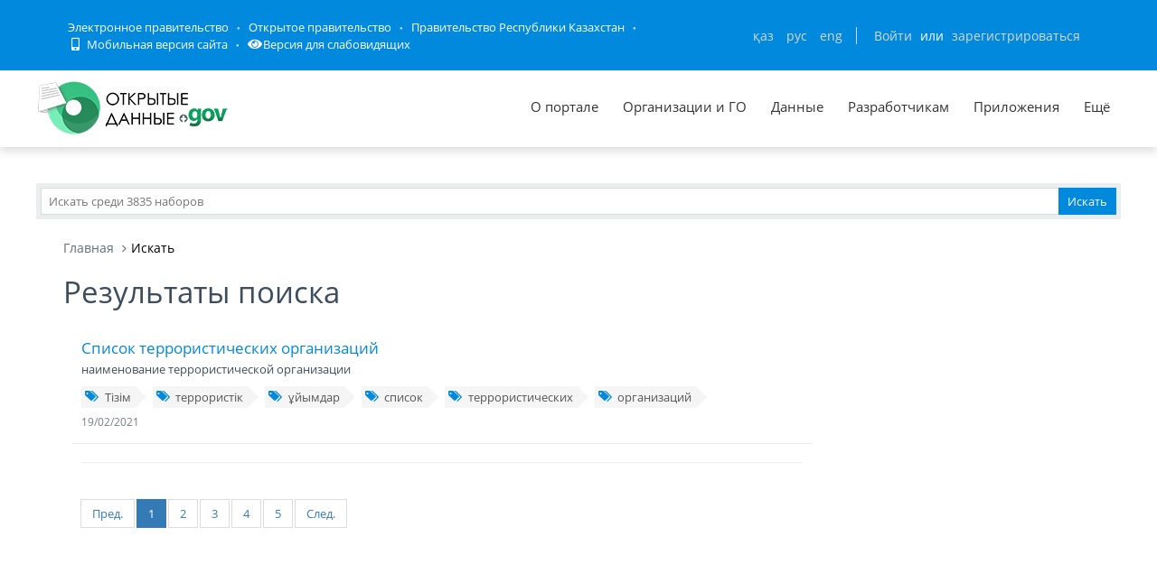

--- FILE ---
content_type: application/javascript
request_url: https://data.egov.kz/public/assets/global/plugins/typeahead/handlebars.min.js
body_size: 14126
content:
/*!

 handlebars v1.3.0

Copyright (C) 2011 by Yehuda Katz

Permission is hereby granted, free of charge, to any person obtaining a copy
of this software and associated documentation files (the "Software"), to deal
in the Software without restriction, including without limitation the rights
to use, copy, modify, merge, publish, distribute, sublicense, and/or sell
copies of the Software, and to permit persons to whom the Software is
furnished to do so, subject to the following conditions:

The above copyright notice and this permission notice shall be included in
all copies or substantial portions of the Software.

THE SOFTWARE IS PROVIDED "AS IS", WITHOUT WARRANTY OF ANY KIND, EXPRESS OR
IMPLIED, INCLUDING BUT NOT LIMITED TO THE WARRANTIES OF MERCHANTABILITY,
FITNESS FOR A PARTICULAR PURPOSE AND NONINFRINGEMENT. IN NO EVENT SHALL THE
AUTHORS OR COPYRIGHT HOLDERS BE LIABLE FOR ANY CLAIM, DAMAGES OR OTHER
LIABILITY, WHETHER IN AN ACTION OF CONTRACT, TORT OR OTHERWISE, ARISING FROM,
OUT OF OR IN CONNECTION WITH THE SOFTWARE OR THE USE OR OTHER DEALINGS IN
THE SOFTWARE.

@license
*/
/* exported Handlebars */
var Handlebars=function(){var t=function(){"use strict";function t(t){this.string=t}var e;return t.prototype.toString=function(){return""+this.string},e=t}(),e=function(t){"use strict";function e(t){return a[t]||"&amp;"}function s(t,e){for(var s in e)Object.prototype.hasOwnProperty.call(e,s)&&(t[s]=e[s])}function i(t){return t instanceof o?t.toString():t||0===t?(t=""+t,p.test(t)?t.replace(h,e):t):""}function n(t){return t||0===t?u(t)&&0===t.length?!0:!1:!0}var r={},o=t,a={"&":"&amp;","<":"&lt;",">":"&gt;",'"':"&quot;","'":"&#x27;","`":"&#x60;"},h=/[&<>"'`]/g,p=/[&<>"'`]/;r.extend=s;var l=Object.prototype.toString;r.toString=l;var c=function(t){return"function"==typeof t};c(/x/)&&(c=function(t){return"function"==typeof t&&"[object Function]"===l.call(t)});var c;r.isFunction=c;var u=Array.isArray||function(t){return t&&"object"==typeof t?"[object Array]"===l.call(t):!1};return r.isArray=u,r.escapeExpression=i,r.isEmpty=n,r}(t),s=function(){"use strict";function t(t,e){var i;e&&e.firstLine&&(i=e.firstLine,t+=" - "+i+":"+e.firstColumn);for(var n=Error.prototype.constructor.call(this,t),r=0;r<s.length;r++)this[s[r]]=n[s[r]];i&&(this.lineNumber=i,this.column=e.firstColumn)}var e,s=["description","fileName","lineNumber","message","name","number","stack"];return t.prototype=new Error,e=t}(),i=function(t,e){"use strict";function s(t,e){this.helpers=t||{},this.partials=e||{},i(this)}function i(t){t.registerHelper("helperMissing",function(t){if(2===arguments.length)return void 0;throw new a("Missing helper: '"+t+"'")}),t.registerHelper("blockHelperMissing",function(e,s){var i=s.inverse||function(){},n=s.fn;return u(e)&&(e=e.call(this)),e===!0?n(this):e===!1||null==e?i(this):c(e)?e.length>0?t.helpers.each(e,s):i(this):n(e)}),t.registerHelper("each",function(t,e){var s,i=e.fn,n=e.inverse,r=0,o="";if(u(t)&&(t=t.call(this)),e.data&&(s=m(e.data)),t&&"object"==typeof t)if(c(t))for(var a=t.length;a>r;r++)s&&(s.index=r,s.first=0===r,s.last=r===t.length-1),o+=i(t[r],{data:s});else for(var h in t)t.hasOwnProperty(h)&&(s&&(s.key=h,s.index=r,s.first=0===r),o+=i(t[h],{data:s}),r++);return 0===r&&(o=n(this)),o}),t.registerHelper("if",function(t,e){return u(t)&&(t=t.call(this)),!e.hash.includeZero&&!t||o.isEmpty(t)?e.inverse(this):e.fn(this)}),t.registerHelper("unless",function(e,s){return t.helpers["if"].call(this,e,{fn:s.inverse,inverse:s.fn,hash:s.hash})}),t.registerHelper("with",function(t,e){return u(t)&&(t=t.call(this)),o.isEmpty(t)?void 0:e.fn(t)}),t.registerHelper("log",function(e,s){var i=s.data&&null!=s.data.level?parseInt(s.data.level,10):1;t.log(i,e)})}function n(t,e){g.log(t,e)}var r={},o=t,a=e,h="1.3.0";r.VERSION=h;var p=4;r.COMPILER_REVISION=p;var l={1:"<= 1.0.rc.2",2:"== 1.0.0-rc.3",3:"== 1.0.0-rc.4",4:">= 1.0.0"};r.REVISION_CHANGES=l;var c=o.isArray,u=o.isFunction,f=o.toString,d="[object Object]";r.HandlebarsEnvironment=s,s.prototype={constructor:s,logger:g,log:n,registerHelper:function(t,e,s){if(f.call(t)===d){if(s||e)throw new a("Arg not supported with multiple helpers");o.extend(this.helpers,t)}else s&&(e.not=s),this.helpers[t]=e},registerPartial:function(t,e){f.call(t)===d?o.extend(this.partials,t):this.partials[t]=e}};var g={methodMap:{0:"debug",1:"info",2:"warn",3:"error"},DEBUG:0,INFO:1,WARN:2,ERROR:3,level:3,log:function(t,e){if(g.level<=t){var s=g.methodMap[t];"undefined"!=typeof console&&console[s]&&console[s].call(console,e)}}};r.logger=g,r.log=n;var m=function(t){var e={};return o.extend(e,t),e};return r.createFrame=m,r}(e,s),n=function(t,e,s){"use strict";function i(t){var e=t&&t[0]||1,s=u;if(e!==s){if(s>e){var i=f[s],n=f[e];throw new c("Template was precompiled with an older version of Handlebars than the current runtime. Please update your precompiler to a newer version ("+i+") or downgrade your runtime to an older version ("+n+").")}throw new c("Template was precompiled with a newer version of Handlebars than the current runtime. Please update your runtime to a newer version ("+t[1]+").")}}function n(t,e){if(!e)throw new c("No environment passed to template");var s=function(t,s,i,n,r,o){var a=e.VM.invokePartial.apply(this,arguments);if(null!=a)return a;if(e.compile){var h={helpers:n,partials:r,data:o};return r[s]=e.compile(t,{data:void 0!==o},e),r[s](i,h)}throw new c("The partial "+s+" could not be compiled when running in runtime-only mode")},i={escapeExpression:l.escapeExpression,invokePartial:s,programs:[],program:function(t,e,s){var i=this.programs[t];return s?i=o(t,e,s):i||(i=this.programs[t]=o(t,e)),i},merge:function(t,e){var s=t||e;return t&&e&&t!==e&&(s={},l.extend(s,e),l.extend(s,t)),s},programWithDepth:e.VM.programWithDepth,noop:e.VM.noop,compilerInfo:null};return function(s,n){n=n||{};var r,o,a=n.partial?n:e;n.partial||(r=n.helpers,o=n.partials);var h=t.call(i,a,s,r,o,n.data);return n.partial||e.VM.checkRevision(i.compilerInfo),h}}function r(t,e,s){var i=Array.prototype.slice.call(arguments,3),n=function(t,n){return n=n||{},e.apply(this,[t,n.data||s].concat(i))};return n.program=t,n.depth=i.length,n}function o(t,e,s){var i=function(t,i){return i=i||{},e(t,i.data||s)};return i.program=t,i.depth=0,i}function a(t,e,s,i,n,r){var o={partial:!0,helpers:i,partials:n,data:r};if(void 0===t)throw new c("The partial "+e+" could not be found");return t instanceof Function?t(s,o):void 0}function h(){return""}var p={},l=t,c=e,u=s.COMPILER_REVISION,f=s.REVISION_CHANGES;return p.checkRevision=i,p.template=n,p.programWithDepth=r,p.program=o,p.invokePartial=a,p.noop=h,p}(e,s,i),r=function(t,e,s,i,n){"use strict";var r,o=t,a=e,h=s,p=i,l=n,c=function(){var t=new o.HandlebarsEnvironment;return p.extend(t,o),t.SafeString=a,t.Exception=h,t.Utils=p,t.VM=l,t.template=function(e){return l.template(e,t)},t},u=c();return u.create=c,r=u}(i,t,s,e,n),o=function(t){"use strict";function e(t){t=t||{},this.firstLine=t.first_line,this.firstColumn=t.first_column,this.lastColumn=t.last_column,this.lastLine=t.last_line}var s,i=t,n={ProgramNode:function(t,s,i,r){var o,a;3===arguments.length?(r=i,i=null):2===arguments.length&&(r=s,s=null),e.call(this,r),this.type="program",this.statements=t,this.strip={},i?(a=i[0],a?(o={first_line:a.firstLine,last_line:a.lastLine,last_column:a.lastColumn,first_column:a.firstColumn},this.inverse=new n.ProgramNode(i,s,o)):this.inverse=new n.ProgramNode(i,s),this.strip.right=s.left):s&&(this.strip.left=s.right)},MustacheNode:function(t,s,i,r,o){if(e.call(this,o),this.type="mustache",this.strip=r,null!=i&&i.charAt){var a=i.charAt(3)||i.charAt(2);this.escaped="{"!==a&&"&"!==a}else this.escaped=!!i;this.sexpr=t instanceof n.SexprNode?t:new n.SexprNode(t,s),this.sexpr.isRoot=!0,this.id=this.sexpr.id,this.params=this.sexpr.params,this.hash=this.sexpr.hash,this.eligibleHelper=this.sexpr.eligibleHelper,this.isHelper=this.sexpr.isHelper},SexprNode:function(t,s,i){e.call(this,i),this.type="sexpr",this.hash=s;var n=this.id=t[0],r=this.params=t.slice(1),o=this.eligibleHelper=n.isSimple;this.isHelper=o&&(r.length||s)},PartialNode:function(t,s,i,n){e.call(this,n),this.type="partial",this.partialName=t,this.context=s,this.strip=i},BlockNode:function(t,s,n,r,o){if(e.call(this,o),t.sexpr.id.original!==r.path.original)throw new i(t.sexpr.id.original+" doesn't match "+r.path.original,this);this.type="block",this.mustache=t,this.program=s,this.inverse=n,this.strip={left:t.strip.left,right:r.strip.right},(s||n).strip.left=t.strip.right,(n||s).strip.right=r.strip.left,n&&!s&&(this.isInverse=!0)},ContentNode:function(t,s){e.call(this,s),this.type="content",this.string=t},HashNode:function(t,s){e.call(this,s),this.type="hash",this.pairs=t},IdNode:function(t,s){e.call(this,s),this.type="ID";for(var n="",r=[],o=0,a=0,h=t.length;h>a;a++){var p=t[a].part;if(n+=(t[a].separator||"")+p,".."===p||"."===p||"this"===p){if(r.length>0)throw new i("Invalid path: "+n,this);".."===p?o++:this.isScoped=!0}else r.push(p)}this.original=n,this.parts=r,this.string=r.join("."),this.depth=o,this.isSimple=1===t.length&&!this.isScoped&&0===o,this.stringModeValue=this.string},PartialNameNode:function(t,s){e.call(this,s),this.type="PARTIAL_NAME",this.name=t.original},DataNode:function(t,s){e.call(this,s),this.type="DATA",this.id=t},StringNode:function(t,s){e.call(this,s),this.type="STRING",this.original=this.string=this.stringModeValue=t},IntegerNode:function(t,s){e.call(this,s),this.type="INTEGER",this.original=this.integer=t,this.stringModeValue=Number(t)},BooleanNode:function(t,s){e.call(this,s),this.type="BOOLEAN",this.bool=t,this.stringModeValue="true"===t},CommentNode:function(t,s){e.call(this,s),this.type="comment",this.comment=t}};return s=n}(s),a=function(){"use strict";var t,e=function(){function t(t,e){return{left:"~"===t.charAt(2),right:"~"===e.charAt(0)||"~"===e.charAt(1)}}function e(){this.yy={}}var s={trace:function(){},yy:{},symbols_:{error:2,root:3,statements:4,EOF:5,program:6,simpleInverse:7,statement:8,openInverse:9,closeBlock:10,openBlock:11,mustache:12,partial:13,CONTENT:14,COMMENT:15,OPEN_BLOCK:16,sexpr:17,CLOSE:18,OPEN_INVERSE:19,OPEN_ENDBLOCK:20,path:21,OPEN:22,OPEN_UNESCAPED:23,CLOSE_UNESCAPED:24,OPEN_PARTIAL:25,partialName:26,partial_option0:27,sexpr_repetition0:28,sexpr_option0:29,dataName:30,param:31,STRING:32,INTEGER:33,BOOLEAN:34,OPEN_SEXPR:35,CLOSE_SEXPR:36,hash:37,hash_repetition_plus0:38,hashSegment:39,ID:40,EQUALS:41,DATA:42,pathSegments:43,SEP:44,$accept:0,$end:1},terminals_:{2:"error",5:"EOF",14:"CONTENT",15:"COMMENT",16:"OPEN_BLOCK",18:"CLOSE",19:"OPEN_INVERSE",20:"OPEN_ENDBLOCK",22:"OPEN",23:"OPEN_UNESCAPED",24:"CLOSE_UNESCAPED",25:"OPEN_PARTIAL",32:"STRING",33:"INTEGER",34:"BOOLEAN",35:"OPEN_SEXPR",36:"CLOSE_SEXPR",40:"ID",41:"EQUALS",42:"DATA",44:"SEP"},productions_:[0,[3,2],[3,1],[6,2],[6,3],[6,2],[6,1],[6,1],[6,0],[4,1],[4,2],[8,3],[8,3],[8,1],[8,1],[8,1],[8,1],[11,3],[9,3],[10,3],[12,3],[12,3],[13,4],[7,2],[17,3],[17,1],[31,1],[31,1],[31,1],[31,1],[31,1],[31,3],[37,1],[39,3],[26,1],[26,1],[26,1],[30,2],[21,1],[43,3],[43,1],[27,0],[27,1],[28,0],[28,2],[29,0],[29,1],[38,1],[38,2]],performAction:function(e,s,i,n,r,o){var a=o.length-1;switch(r){case 1:return new n.ProgramNode(o[a-1],this._$);case 2:return new n.ProgramNode([],this._$);case 3:this.$=new n.ProgramNode([],o[a-1],o[a],this._$);break;case 4:this.$=new n.ProgramNode(o[a-2],o[a-1],o[a],this._$);break;case 5:this.$=new n.ProgramNode(o[a-1],o[a],[],this._$);break;case 6:this.$=new n.ProgramNode(o[a],this._$);break;case 7:this.$=new n.ProgramNode([],this._$);break;case 8:this.$=new n.ProgramNode([],this._$);break;case 9:this.$=[o[a]];break;case 10:o[a-1].push(o[a]),this.$=o[a-1];break;case 11:this.$=new n.BlockNode(o[a-2],o[a-1].inverse,o[a-1],o[a],this._$);break;case 12:this.$=new n.BlockNode(o[a-2],o[a-1],o[a-1].inverse,o[a],this._$);break;case 13:this.$=o[a];break;case 14:this.$=o[a];break;case 15:this.$=new n.ContentNode(o[a],this._$);break;case 16:this.$=new n.CommentNode(o[a],this._$);break;case 17:this.$=new n.MustacheNode(o[a-1],null,o[a-2],t(o[a-2],o[a]),this._$);break;case 18:this.$=new n.MustacheNode(o[a-1],null,o[a-2],t(o[a-2],o[a]),this._$);break;case 19:this.$={path:o[a-1],strip:t(o[a-2],o[a])};break;case 20:this.$=new n.MustacheNode(o[a-1],null,o[a-2],t(o[a-2],o[a]),this._$);break;case 21:this.$=new n.MustacheNode(o[a-1],null,o[a-2],t(o[a-2],o[a]),this._$);break;case 22:this.$=new n.PartialNode(o[a-2],o[a-1],t(o[a-3],o[a]),this._$);break;case 23:this.$=t(o[a-1],o[a]);break;case 24:this.$=new n.SexprNode([o[a-2]].concat(o[a-1]),o[a],this._$);break;case 25:this.$=new n.SexprNode([o[a]],null,this._$);break;case 26:this.$=o[a];break;case 27:this.$=new n.StringNode(o[a],this._$);break;case 28:this.$=new n.IntegerNode(o[a],this._$);break;case 29:this.$=new n.BooleanNode(o[a],this._$);break;case 30:this.$=o[a];break;case 31:o[a-1].isHelper=!0,this.$=o[a-1];break;case 32:this.$=new n.HashNode(o[a],this._$);break;case 33:this.$=[o[a-2],o[a]];break;case 34:this.$=new n.PartialNameNode(o[a],this._$);break;case 35:this.$=new n.PartialNameNode(new n.StringNode(o[a],this._$),this._$);break;case 36:this.$=new n.PartialNameNode(new n.IntegerNode(o[a],this._$));break;case 37:this.$=new n.DataNode(o[a],this._$);break;case 38:this.$=new n.IdNode(o[a],this._$);break;case 39:o[a-2].push({part:o[a],separator:o[a-1]}),this.$=o[a-2];break;case 40:this.$=[{part:o[a]}];break;case 43:this.$=[];break;case 44:o[a-1].push(o[a]);break;case 47:this.$=[o[a]];break;case 48:o[a-1].push(o[a])}},table:[{3:1,4:2,5:[1,3],8:4,9:5,11:6,12:7,13:8,14:[1,9],15:[1,10],16:[1,12],19:[1,11],22:[1,13],23:[1,14],25:[1,15]},{1:[3]},{5:[1,16],8:17,9:5,11:6,12:7,13:8,14:[1,9],15:[1,10],16:[1,12],19:[1,11],22:[1,13],23:[1,14],25:[1,15]},{1:[2,2]},{5:[2,9],14:[2,9],15:[2,9],16:[2,9],19:[2,9],20:[2,9],22:[2,9],23:[2,9],25:[2,9]},{4:20,6:18,7:19,8:4,9:5,11:6,12:7,13:8,14:[1,9],15:[1,10],16:[1,12],19:[1,21],20:[2,8],22:[1,13],23:[1,14],25:[1,15]},{4:20,6:22,7:19,8:4,9:5,11:6,12:7,13:8,14:[1,9],15:[1,10],16:[1,12],19:[1,21],20:[2,8],22:[1,13],23:[1,14],25:[1,15]},{5:[2,13],14:[2,13],15:[2,13],16:[2,13],19:[2,13],20:[2,13],22:[2,13],23:[2,13],25:[2,13]},{5:[2,14],14:[2,14],15:[2,14],16:[2,14],19:[2,14],20:[2,14],22:[2,14],23:[2,14],25:[2,14]},{5:[2,15],14:[2,15],15:[2,15],16:[2,15],19:[2,15],20:[2,15],22:[2,15],23:[2,15],25:[2,15]},{5:[2,16],14:[2,16],15:[2,16],16:[2,16],19:[2,16],20:[2,16],22:[2,16],23:[2,16],25:[2,16]},{17:23,21:24,30:25,40:[1,28],42:[1,27],43:26},{17:29,21:24,30:25,40:[1,28],42:[1,27],43:26},{17:30,21:24,30:25,40:[1,28],42:[1,27],43:26},{17:31,21:24,30:25,40:[1,28],42:[1,27],43:26},{21:33,26:32,32:[1,34],33:[1,35],40:[1,28],43:26},{1:[2,1]},{5:[2,10],14:[2,10],15:[2,10],16:[2,10],19:[2,10],20:[2,10],22:[2,10],23:[2,10],25:[2,10]},{10:36,20:[1,37]},{4:38,8:4,9:5,11:6,12:7,13:8,14:[1,9],15:[1,10],16:[1,12],19:[1,11],20:[2,7],22:[1,13],23:[1,14],25:[1,15]},{7:39,8:17,9:5,11:6,12:7,13:8,14:[1,9],15:[1,10],16:[1,12],19:[1,21],20:[2,6],22:[1,13],23:[1,14],25:[1,15]},{17:23,18:[1,40],21:24,30:25,40:[1,28],42:[1,27],43:26},{10:41,20:[1,37]},{18:[1,42]},{18:[2,43],24:[2,43],28:43,32:[2,43],33:[2,43],34:[2,43],35:[2,43],36:[2,43],40:[2,43],42:[2,43]},{18:[2,25],24:[2,25],36:[2,25]},{18:[2,38],24:[2,38],32:[2,38],33:[2,38],34:[2,38],35:[2,38],36:[2,38],40:[2,38],42:[2,38],44:[1,44]},{21:45,40:[1,28],43:26},{18:[2,40],24:[2,40],32:[2,40],33:[2,40],34:[2,40],35:[2,40],36:[2,40],40:[2,40],42:[2,40],44:[2,40]},{18:[1,46]},{18:[1,47]},{24:[1,48]},{18:[2,41],21:50,27:49,40:[1,28],43:26},{18:[2,34],40:[2,34]},{18:[2,35],40:[2,35]},{18:[2,36],40:[2,36]},{5:[2,11],14:[2,11],15:[2,11],16:[2,11],19:[2,11],20:[2,11],22:[2,11],23:[2,11],25:[2,11]},{21:51,40:[1,28],43:26},{8:17,9:5,11:6,12:7,13:8,14:[1,9],15:[1,10],16:[1,12],19:[1,11],20:[2,3],22:[1,13],23:[1,14],25:[1,15]},{4:52,8:4,9:5,11:6,12:7,13:8,14:[1,9],15:[1,10],16:[1,12],19:[1,11],20:[2,5],22:[1,13],23:[1,14],25:[1,15]},{14:[2,23],15:[2,23],16:[2,23],19:[2,23],20:[2,23],22:[2,23],23:[2,23],25:[2,23]},{5:[2,12],14:[2,12],15:[2,12],16:[2,12],19:[2,12],20:[2,12],22:[2,12],23:[2,12],25:[2,12]},{14:[2,18],15:[2,18],16:[2,18],19:[2,18],20:[2,18],22:[2,18],23:[2,18],25:[2,18]},{18:[2,45],21:56,24:[2,45],29:53,30:60,31:54,32:[1,57],33:[1,58],34:[1,59],35:[1,61],36:[2,45],37:55,38:62,39:63,40:[1,64],42:[1,27],43:26},{40:[1,65]},{18:[2,37],24:[2,37],32:[2,37],33:[2,37],34:[2,37],35:[2,37],36:[2,37],40:[2,37],42:[2,37]},{14:[2,17],15:[2,17],16:[2,17],19:[2,17],20:[2,17],22:[2,17],23:[2,17],25:[2,17]},{5:[2,20],14:[2,20],15:[2,20],16:[2,20],19:[2,20],20:[2,20],22:[2,20],23:[2,20],25:[2,20]},{5:[2,21],14:[2,21],15:[2,21],16:[2,21],19:[2,21],20:[2,21],22:[2,21],23:[2,21],25:[2,21]},{18:[1,66]},{18:[2,42]},{18:[1,67]},{8:17,9:5,11:6,12:7,13:8,14:[1,9],15:[1,10],16:[1,12],19:[1,11],20:[2,4],22:[1,13],23:[1,14],25:[1,15]},{18:[2,24],24:[2,24],36:[2,24]},{18:[2,44],24:[2,44],32:[2,44],33:[2,44],34:[2,44],35:[2,44],36:[2,44],40:[2,44],42:[2,44]},{18:[2,46],24:[2,46],36:[2,46]},{18:[2,26],24:[2,26],32:[2,26],33:[2,26],34:[2,26],35:[2,26],36:[2,26],40:[2,26],42:[2,26]},{18:[2,27],24:[2,27],32:[2,27],33:[2,27],34:[2,27],35:[2,27],36:[2,27],40:[2,27],42:[2,27]},{18:[2,28],24:[2,28],32:[2,28],33:[2,28],34:[2,28],35:[2,28],36:[2,28],40:[2,28],42:[2,28]},{18:[2,29],24:[2,29],32:[2,29],33:[2,29],34:[2,29],35:[2,29],36:[2,29],40:[2,29],42:[2,29]},{18:[2,30],24:[2,30],32:[2,30],33:[2,30],34:[2,30],35:[2,30],36:[2,30],40:[2,30],42:[2,30]},{17:68,21:24,30:25,40:[1,28],42:[1,27],43:26},{18:[2,32],24:[2,32],36:[2,32],39:69,40:[1,70]},{18:[2,47],24:[2,47],36:[2,47],40:[2,47]},{18:[2,40],24:[2,40],32:[2,40],33:[2,40],34:[2,40],35:[2,40],36:[2,40],40:[2,40],41:[1,71],42:[2,40],44:[2,40]},{18:[2,39],24:[2,39],32:[2,39],33:[2,39],34:[2,39],35:[2,39],36:[2,39],40:[2,39],42:[2,39],44:[2,39]},{5:[2,22],14:[2,22],15:[2,22],16:[2,22],19:[2,22],20:[2,22],22:[2,22],23:[2,22],25:[2,22]},{5:[2,19],14:[2,19],15:[2,19],16:[2,19],19:[2,19],20:[2,19],22:[2,19],23:[2,19],25:[2,19]},{36:[1,72]},{18:[2,48],24:[2,48],36:[2,48],40:[2,48]},{41:[1,71]},{21:56,30:60,31:73,32:[1,57],33:[1,58],34:[1,59],35:[1,61],40:[1,28],42:[1,27],43:26},{18:[2,31],24:[2,31],32:[2,31],33:[2,31],34:[2,31],35:[2,31],36:[2,31],40:[2,31],42:[2,31]},{18:[2,33],24:[2,33],36:[2,33],40:[2,33]}],defaultActions:{3:[2,2],16:[2,1],50:[2,42]},parseError:function(t){throw new Error(t)},parse:function(t){function e(){var t;return t=s.lexer.lex()||1,"number"!=typeof t&&(t=s.symbols_[t]||t),t}var s=this,i=[0],n=[null],r=[],o=this.table,a="",h=0,p=0,l=0;this.lexer.setInput(t),this.lexer.yy=this.yy,this.yy.lexer=this.lexer,this.yy.parser=this,"undefined"==typeof this.lexer.yylloc&&(this.lexer.yylloc={});var c=this.lexer.yylloc;r.push(c);var u=this.lexer.options&&this.lexer.options.ranges;"function"==typeof this.yy.parseError&&(this.parseError=this.yy.parseError);for(var f,d,g,m,v,y,S,k,x,b={};;){if(g=i[i.length-1],this.defaultActions[g]?m=this.defaultActions[g]:((null===f||"undefined"==typeof f)&&(f=e()),m=o[g]&&o[g][f]),"undefined"==typeof m||!m.length||!m[0]){var _="";if(!l){x=[];for(y in o[g])this.terminals_[y]&&y>2&&x.push("'"+this.terminals_[y]+"'");_=this.lexer.showPosition?"Parse error on line "+(h+1)+":\n"+this.lexer.showPosition()+"\nExpecting "+x.join(", ")+", got '"+(this.terminals_[f]||f)+"'":"Parse error on line "+(h+1)+": Unexpected "+(1==f?"end of input":"'"+(this.terminals_[f]||f)+"'"),this.parseError(_,{text:this.lexer.match,token:this.terminals_[f]||f,line:this.lexer.yylineno,loc:c,expected:x})}}if(m[0]instanceof Array&&m.length>1)throw new Error("Parse Error: multiple actions possible at state: "+g+", token: "+f);switch(m[0]){case 1:i.push(f),n.push(this.lexer.yytext),r.push(this.lexer.yylloc),i.push(m[1]),f=null,d?(f=d,d=null):(p=this.lexer.yyleng,a=this.lexer.yytext,h=this.lexer.yylineno,c=this.lexer.yylloc,l>0&&l--);break;case 2:if(S=this.productions_[m[1]][1],b.$=n[n.length-S],b._$={first_line:r[r.length-(S||1)].first_line,last_line:r[r.length-1].last_line,first_column:r[r.length-(S||1)].first_column,last_column:r[r.length-1].last_column},u&&(b._$.range=[r[r.length-(S||1)].range[0],r[r.length-1].range[1]]),v=this.performAction.call(b,a,p,h,this.yy,m[1],n,r),"undefined"!=typeof v)return v;S&&(i=i.slice(0,-1*S*2),n=n.slice(0,-1*S),r=r.slice(0,-1*S)),i.push(this.productions_[m[1]][0]),n.push(b.$),r.push(b._$),k=o[i[i.length-2]][i[i.length-1]],i.push(k);break;case 3:return!0}}return!0}},i=function(){var t={EOF:1,parseError:function(t,e){if(!this.yy.parser)throw new Error(t);this.yy.parser.parseError(t,e)},setInput:function(t){return this._input=t,this._more=this._less=this.done=!1,this.yylineno=this.yyleng=0,this.yytext=this.matched=this.match="",this.conditionStack=["INITIAL"],this.yylloc={first_line:1,first_column:0,last_line:1,last_column:0},this.options.ranges&&(this.yylloc.range=[0,0]),this.offset=0,this},input:function(){var t=this._input[0];this.yytext+=t,this.yyleng++,this.offset++,this.match+=t,this.matched+=t;var e=t.match(/(?:\r\n?|\n).*/g);return e?(this.yylineno++,this.yylloc.last_line++):this.yylloc.last_column++,this.options.ranges&&this.yylloc.range[1]++,this._input=this._input.slice(1),t},unput:function(t){var e=t.length,s=t.split(/(?:\r\n?|\n)/g);this._input=t+this._input,this.yytext=this.yytext.substr(0,this.yytext.length-e-1),this.offset-=e;var i=this.match.split(/(?:\r\n?|\n)/g);this.match=this.match.substr(0,this.match.length-1),this.matched=this.matched.substr(0,this.matched.length-1),s.length-1&&(this.yylineno-=s.length-1);var n=this.yylloc.range;return this.yylloc={first_line:this.yylloc.first_line,last_line:this.yylineno+1,first_column:this.yylloc.first_column,last_column:s?(s.length===i.length?this.yylloc.first_column:0)+i[i.length-s.length].length-s[0].length:this.yylloc.first_column-e},this.options.ranges&&(this.yylloc.range=[n[0],n[0]+this.yyleng-e]),this},more:function(){return this._more=!0,this},less:function(t){this.unput(this.match.slice(t))},pastInput:function(){var t=this.matched.substr(0,this.matched.length-this.match.length);return(t.length>20?"...":"")+t.substr(-20).replace(/\n/g,"")},upcomingInput:function(){var t=this.match;return t.length<20&&(t+=this._input.substr(0,20-t.length)),(t.substr(0,20)+(t.length>20?"...":"")).replace(/\n/g,"")},showPosition:function(){var t=this.pastInput(),e=new Array(t.length+1).join("-");return t+this.upcomingInput()+"\n"+e+"^"},next:function(){if(this.done)return this.EOF;this._input||(this.done=!0);var t,e,s,i,n;this._more||(this.yytext="",this.match="");for(var r=this._currentRules(),o=0;o<r.length&&(s=this._input.match(this.rules[r[o]]),!s||e&&!(s[0].length>e[0].length)||(e=s,i=o,this.options.flex));o++);return e?(n=e[0].match(/(?:\r\n?|\n).*/g),n&&(this.yylineno+=n.length),this.yylloc={first_line:this.yylloc.last_line,last_line:this.yylineno+1,first_column:this.yylloc.last_column,last_column:n?n[n.length-1].length-n[n.length-1].match(/\r?\n?/)[0].length:this.yylloc.last_column+e[0].length},this.yytext+=e[0],this.match+=e[0],this.matches=e,this.yyleng=this.yytext.length,this.options.ranges&&(this.yylloc.range=[this.offset,this.offset+=this.yyleng]),this._more=!1,this._input=this._input.slice(e[0].length),this.matched+=e[0],t=this.performAction.call(this,this.yy,this,r[i],this.conditionStack[this.conditionStack.length-1]),this.done&&this._input&&(this.done=!1),t?t:void 0):""===this._input?this.EOF:this.parseError("Lexical error on line "+(this.yylineno+1)+". Unrecognized text.\n"+this.showPosition(),{text:"",token:null,line:this.yylineno})},lex:function(){var t=this.next();return"undefined"!=typeof t?t:this.lex()},begin:function(t){this.conditionStack.push(t)},popState:function(){return this.conditionStack.pop()},_currentRules:function(){return this.conditions[this.conditionStack[this.conditionStack.length-1]].rules},topState:function(){return this.conditionStack[this.conditionStack.length-2]},pushState:function(t){this.begin(t)}};return t.options={},t.performAction=function(t,e,s,i){function n(t,s){return e.yytext=e.yytext.substr(t,e.yyleng-s)}switch(s){case 0:if("\\\\"===e.yytext.slice(-2)?(n(0,1),this.begin("mu")):"\\"===e.yytext.slice(-1)?(n(0,1),this.begin("emu")):this.begin("mu"),e.yytext)return 14;break;case 1:return 14;case 2:return this.popState(),14;case 3:return n(0,4),this.popState(),15;case 4:return 35;case 5:return 36;case 6:return 25;case 7:return 16;case 8:return 20;case 9:return 19;case 10:return 19;case 11:return 23;case 12:return 22;case 13:this.popState(),this.begin("com");break;case 14:return n(3,5),this.popState(),15;case 15:return 22;case 16:return 41;case 17:return 40;case 18:return 40;case 19:return 44;case 20:break;case 21:return this.popState(),24;case 22:return this.popState(),18;case 23:return e.yytext=n(1,2).replace(/\\"/g,'"'),32;case 24:return e.yytext=n(1,2).replace(/\\'/g,"'"),32;case 25:return 42;case 26:return 34;case 27:return 34;case 28:return 33;case 29:return 40;case 30:return e.yytext=n(1,2),40;case 31:return"INVALID";case 32:return 5}},t.rules=[/^(?:[^\x00]*?(?=(\{\{)))/,/^(?:[^\x00]+)/,/^(?:[^\x00]{2,}?(?=(\{\{|\\\{\{|\\\\\{\{|$)))/,/^(?:[\s\S]*?--\}\})/,/^(?:\()/,/^(?:\))/,/^(?:\{\{(~)?>)/,/^(?:\{\{(~)?#)/,/^(?:\{\{(~)?\/)/,/^(?:\{\{(~)?\^)/,/^(?:\{\{(~)?\s*else\b)/,/^(?:\{\{(~)?\{)/,/^(?:\{\{(~)?&)/,/^(?:\{\{!--)/,/^(?:\{\{![\s\S]*?\}\})/,/^(?:\{\{(~)?)/,/^(?:=)/,/^(?:\.\.)/,/^(?:\.(?=([=~}\s\/.)])))/,/^(?:[\/.])/,/^(?:\s+)/,/^(?:\}(~)?\}\})/,/^(?:(~)?\}\})/,/^(?:"(\\["]|[^"])*")/,/^(?:'(\\[']|[^'])*')/,/^(?:@)/,/^(?:true(?=([~}\s)])))/,/^(?:false(?=([~}\s)])))/,/^(?:-?[0-9]+(?=([~}\s)])))/,/^(?:([^\s!"#%-,\.\/;->@\[-\^`\{-~]+(?=([=~}\s\/.)]))))/,/^(?:\[[^\]]*\])/,/^(?:.)/,/^(?:$)/],t.conditions={mu:{rules:[4,5,6,7,8,9,10,11,12,13,14,15,16,17,18,19,20,21,22,23,24,25,26,27,28,29,30,31,32],inclusive:!1},emu:{rules:[2],inclusive:!1},com:{rules:[3],inclusive:!1},INITIAL:{rules:[0,1,32],inclusive:!0}},t}();return s.lexer=i,e.prototype=s,s.Parser=e,new e}();return t=e}(),h=function(t,e){"use strict";function s(t){return t.constructor===r.ProgramNode?t:(n.yy=r,n.parse(t))}var i={},n=t,r=e;return i.parser=n,i.parse=s,i}(a,o),p=function(t){"use strict";function e(){}function s(t,e,s){if(null==t||"string"!=typeof t&&t.constructor!==s.AST.ProgramNode)throw new r("You must pass a string or Handlebars AST to Handlebars.precompile. You passed "+t);e=e||{},"data"in e||(e.data=!0);var i=s.parse(t),n=(new s.Compiler).compile(i,e);return(new s.JavaScriptCompiler).compile(n,e)}function i(t,e,s){function i(){var i=s.parse(t),n=(new s.Compiler).compile(i,e),r=(new s.JavaScriptCompiler).compile(n,e,void 0,!0);return s.template(r)}if(null==t||"string"!=typeof t&&t.constructor!==s.AST.ProgramNode)throw new r("You must pass a string or Handlebars AST to Handlebars.compile. You passed "+t);e=e||{},"data"in e||(e.data=!0);var n;return function(t,e){return n||(n=i()),n.call(this,t,e)}}var n={},r=t;return n.Compiler=e,e.prototype={compiler:e,disassemble:function(){for(var t,e,s,i=this.opcodes,n=[],r=0,o=i.length;o>r;r++)if(t=i[r],"DECLARE"===t.opcode)n.push("DECLARE "+t.name+"="+t.value);else{e=[];for(var a=0;a<t.args.length;a++)s=t.args[a],"string"==typeof s&&(s='"'+s.replace("\n","\\n")+'"'),e.push(s);n.push(t.opcode+" "+e.join(" "))}return n.join("\n")},equals:function(t){var e=this.opcodes.length;if(t.opcodes.length!==e)return!1;for(var s=0;e>s;s++){var i=this.opcodes[s],n=t.opcodes[s];if(i.opcode!==n.opcode||i.args.length!==n.args.length)return!1;for(var r=0;r<i.args.length;r++)if(i.args[r]!==n.args[r])return!1}if(e=this.children.length,t.children.length!==e)return!1;for(s=0;e>s;s++)if(!this.children[s].equals(t.children[s]))return!1;return!0},guid:0,compile:function(t,e){this.opcodes=[],this.children=[],this.depths={list:[]},this.options=e;var s=this.options.knownHelpers;if(this.options.knownHelpers={helperMissing:!0,blockHelperMissing:!0,each:!0,"if":!0,unless:!0,"with":!0,log:!0},s)for(var i in s)this.options.knownHelpers[i]=s[i];return this.accept(t)},accept:function(t){var e,s=t.strip||{};return s.left&&this.opcode("strip"),e=this[t.type](t),s.right&&this.opcode("strip"),e},program:function(t){for(var e=t.statements,s=0,i=e.length;i>s;s++)this.accept(e[s]);return this.isSimple=1===i,this.depths.list=this.depths.list.sort(function(t,e){return t-e}),this},compileProgram:function(t){var e,s=(new this.compiler).compile(t,this.options),i=this.guid++;this.usePartial=this.usePartial||s.usePartial,this.children[i]=s;for(var n=0,r=s.depths.list.length;r>n;n++)e=s.depths.list[n],2>e||this.addDepth(e-1);return i},block:function(t){var e=t.mustache,s=t.program,i=t.inverse;s&&(s=this.compileProgram(s)),i&&(i=this.compileProgram(i));var n=e.sexpr,r=this.classifySexpr(n);"helper"===r?this.helperSexpr(n,s,i):"simple"===r?(this.simpleSexpr(n),this.opcode("pushProgram",s),this.opcode("pushProgram",i),this.opcode("emptyHash"),this.opcode("blockValue")):(this.ambiguousSexpr(n,s,i),this.opcode("pushProgram",s),this.opcode("pushProgram",i),this.opcode("emptyHash"),this.opcode("ambiguousBlockValue")),this.opcode("append")},hash:function(t){var e,s,i=t.pairs;this.opcode("pushHash");for(var n=0,r=i.length;r>n;n++)e=i[n],s=e[1],this.options.stringParams?(s.depth&&this.addDepth(s.depth),this.opcode("getContext",s.depth||0),this.opcode("pushStringParam",s.stringModeValue,s.type),"sexpr"===s.type&&this.sexpr(s)):this.accept(s),this.opcode("assignToHash",e[0]);this.opcode("popHash")},partial:function(t){var e=t.partialName;this.usePartial=!0,t.context?this.ID(t.context):this.opcode("push","depth0"),this.opcode("invokePartial",e.name),this.opcode("append")},content:function(t){this.opcode("appendContent",t.string)},mustache:function(t){this.sexpr(t.sexpr),this.opcode(t.escaped&&!this.options.noEscape?"appendEscaped":"append")},ambiguousSexpr:function(t,e,s){var i=t.id,n=i.parts[0],r=null!=e||null!=s;this.opcode("getContext",i.depth),this.opcode("pushProgram",e),this.opcode("pushProgram",s),this.opcode("invokeAmbiguous",n,r)},simpleSexpr:function(t){var e=t.id;"DATA"===e.type?this.DATA(e):e.parts.length?this.ID(e):(this.addDepth(e.depth),this.opcode("getContext",e.depth),this.opcode("pushContext")),this.opcode("resolvePossibleLambda")},helperSexpr:function(t,e,s){var i=this.setupFullMustacheParams(t,e,s),n=t.id.parts[0];if(this.options.knownHelpers[n])this.opcode("invokeKnownHelper",i.length,n);else{if(this.options.knownHelpersOnly)throw new r("You specified knownHelpersOnly, but used the unknown helper "+n,t);this.opcode("invokeHelper",i.length,n,t.isRoot)}},sexpr:function(t){var e=this.classifySexpr(t);"simple"===e?this.simpleSexpr(t):"helper"===e?this.helperSexpr(t):this.ambiguousSexpr(t)},ID:function(t){this.addDepth(t.depth),this.opcode("getContext",t.depth);var e=t.parts[0];e?this.opcode("lookupOnContext",t.parts[0]):this.opcode("pushContext");for(var s=1,i=t.parts.length;i>s;s++)this.opcode("lookup",t.parts[s])},DATA:function(t){if(this.options.data=!0,t.id.isScoped||t.id.depth)throw new r("Scoped data references are not supported: "+t.original,t);this.opcode("lookupData");for(var e=t.id.parts,s=0,i=e.length;i>s;s++)this.opcode("lookup",e[s])},STRING:function(t){this.opcode("pushString",t.string)},INTEGER:function(t){this.opcode("pushLiteral",t.integer)},BOOLEAN:function(t){this.opcode("pushLiteral",t.bool)},comment:function(){},opcode:function(t){this.opcodes.push({opcode:t,args:[].slice.call(arguments,1)})},declare:function(t,e){this.opcodes.push({opcode:"DECLARE",name:t,value:e})},addDepth:function(t){0!==t&&(this.depths[t]||(this.depths[t]=!0,this.depths.list.push(t)))},classifySexpr:function(t){var e=t.isHelper,s=t.eligibleHelper,i=this.options;if(s&&!e){var n=t.id.parts[0];i.knownHelpers[n]?e=!0:i.knownHelpersOnly&&(s=!1)}return e?"helper":s?"ambiguous":"simple"},pushParams:function(t){for(var e,s=t.length;s--;)e=t[s],this.options.stringParams?(e.depth&&this.addDepth(e.depth),this.opcode("getContext",e.depth||0),this.opcode("pushStringParam",e.stringModeValue,e.type),"sexpr"===e.type&&this.sexpr(e)):this[e.type](e)},setupFullMustacheParams:function(t,e,s){var i=t.params;return this.pushParams(i),this.opcode("pushProgram",e),this.opcode("pushProgram",s),t.hash?this.hash(t.hash):this.opcode("emptyHash"),i}},n.precompile=s,n.compile=i,n}(s),l=function(t,e){"use strict";function s(t){this.value=t}function i(){}var n,r=t.COMPILER_REVISION,o=t.REVISION_CHANGES,a=t.log,h=e;i.prototype={nameLookup:function(t,e){var s,n;return 0===t.indexOf("depth")&&(s=!0),n=/^[0-9]+$/.test(e)?t+"["+e+"]":i.isValidJavaScriptVariableName(e)?t+"."+e:t+"['"+e+"']",s?"("+t+" && "+n+")":n},compilerInfo:function(){var t=r,e=o[t];return"this.compilerInfo = ["+t+",'"+e+"'];\n"},appendToBuffer:function(t){return this.environment.isSimple?"return "+t+";":{appendToBuffer:!0,content:t,toString:function(){return"buffer += "+t+";"}}},initializeBuffer:function(){return this.quotedString("")},namespace:"Handlebars",compile:function(t,e,s,i){this.environment=t,this.options=e||{},a("debug",this.environment.disassemble()+"\n\n"),this.name=this.environment.name,this.isChild=!!s,this.context=s||{programs:[],environments:[],aliases:{}},this.preamble(),this.stackSlot=0,this.stackVars=[],this.registers={list:[]},this.hashes=[],this.compileStack=[],this.inlineStack=[],this.compileChildren(t,e);
var n,r=t.opcodes;this.i=0;for(var o=r.length;this.i<o;this.i++)n=r[this.i],"DECLARE"===n.opcode?this[n.name]=n.value:this[n.opcode].apply(this,n.args),n.opcode!==this.stripNext&&(this.stripNext=!1);if(this.pushSource(""),this.stackSlot||this.inlineStack.length||this.compileStack.length)throw new h("Compile completed with content left on stack");return this.createFunctionContext(i)},preamble:function(){var t=[];if(this.isChild)t.push("");else{var e=this.namespace,s="helpers = this.merge(helpers, "+e+".helpers);";this.environment.usePartial&&(s=s+" partials = this.merge(partials, "+e+".partials);"),this.options.data&&(s+=" data = data || {};"),t.push(s)}t.push(this.environment.isSimple?"":", buffer = "+this.initializeBuffer()),this.lastContext=0,this.source=t},createFunctionContext:function(t){var e=this.stackVars.concat(this.registers.list);if(e.length>0&&(this.source[1]=this.source[1]+", "+e.join(", ")),!this.isChild)for(var s in this.context.aliases)this.context.aliases.hasOwnProperty(s)&&(this.source[1]=this.source[1]+", "+s+"="+this.context.aliases[s]);this.source[1]&&(this.source[1]="var "+this.source[1].substring(2)+";"),this.isChild||(this.source[1]+="\n"+this.context.programs.join("\n")+"\n"),this.environment.isSimple||this.pushSource("return buffer;");for(var i=this.isChild?["depth0","data"]:["Handlebars","depth0","helpers","partials","data"],n=0,r=this.environment.depths.list.length;r>n;n++)i.push("depth"+this.environment.depths.list[n]);var o=this.mergeSource();if(this.isChild||(o=this.compilerInfo()+o),t)return i.push(o),Function.apply(this,i);var h="function "+(this.name||"")+"("+i.join(",")+") {\n  "+o+"}";return a("debug",h+"\n\n"),h},mergeSource:function(){for(var t,e="",s=0,i=this.source.length;i>s;s++){var n=this.source[s];n.appendToBuffer?t=t?t+"\n    + "+n.content:n.content:(t&&(e+="buffer += "+t+";\n  ",t=void 0),e+=n+"\n  ")}return e},blockValue:function(){this.context.aliases.blockHelperMissing="helpers.blockHelperMissing";var t=["depth0"];this.setupParams(0,t),this.replaceStack(function(e){return t.splice(1,0,e),"blockHelperMissing.call("+t.join(", ")+")"})},ambiguousBlockValue:function(){this.context.aliases.blockHelperMissing="helpers.blockHelperMissing";var t=["depth0"];this.setupParams(0,t);var e=this.topStack();t.splice(1,0,e),this.pushSource("if (!"+this.lastHelper+") { "+e+" = blockHelperMissing.call("+t.join(", ")+"); }")},appendContent:function(t){this.pendingContent&&(t=this.pendingContent+t),this.stripNext&&(t=t.replace(/^\s+/,"")),this.pendingContent=t},strip:function(){this.pendingContent&&(this.pendingContent=this.pendingContent.replace(/\s+$/,"")),this.stripNext="strip"},append:function(){this.flushInline();var t=this.popStack();this.pushSource("if("+t+" || "+t+" === 0) { "+this.appendToBuffer(t)+" }"),this.environment.isSimple&&this.pushSource("else { "+this.appendToBuffer("''")+" }")},appendEscaped:function(){this.context.aliases.escapeExpression="this.escapeExpression",this.pushSource(this.appendToBuffer("escapeExpression("+this.popStack()+")"))},getContext:function(t){this.lastContext!==t&&(this.lastContext=t)},lookupOnContext:function(t){this.push(this.nameLookup("depth"+this.lastContext,t,"context"))},pushContext:function(){this.pushStackLiteral("depth"+this.lastContext)},resolvePossibleLambda:function(){this.context.aliases.functionType='"function"',this.replaceStack(function(t){return"typeof "+t+" === functionType ? "+t+".apply(depth0) : "+t})},lookup:function(t){this.replaceStack(function(e){return e+" == null || "+e+" === false ? "+e+" : "+this.nameLookup(e,t,"context")})},lookupData:function(){this.pushStackLiteral("data")},pushStringParam:function(t,e){this.pushStackLiteral("depth"+this.lastContext),this.pushString(e),"sexpr"!==e&&("string"==typeof t?this.pushString(t):this.pushStackLiteral(t))},emptyHash:function(){this.pushStackLiteral("{}"),this.options.stringParams&&(this.push("{}"),this.push("{}"))},pushHash:function(){this.hash&&this.hashes.push(this.hash),this.hash={values:[],types:[],contexts:[]}},popHash:function(){var t=this.hash;this.hash=this.hashes.pop(),this.options.stringParams&&(this.push("{"+t.contexts.join(",")+"}"),this.push("{"+t.types.join(",")+"}")),this.push("{\n    "+t.values.join(",\n    ")+"\n  }")},pushString:function(t){this.pushStackLiteral(this.quotedString(t))},push:function(t){return this.inlineStack.push(t),t},pushLiteral:function(t){this.pushStackLiteral(t)},pushProgram:function(t){this.pushStackLiteral(null!=t?this.programExpression(t):null)},invokeHelper:function(t,e,s){this.context.aliases.helperMissing="helpers.helperMissing",this.useRegister("helper");var i=this.lastHelper=this.setupHelper(t,e,!0),n=this.nameLookup("depth"+this.lastContext,e,"context"),r="helper = "+i.name+" || "+n;i.paramsInit&&(r+=","+i.paramsInit),this.push("("+r+",helper ? helper.call("+i.callParams+") : helperMissing.call("+i.helperMissingParams+"))"),s||this.flushInline()},invokeKnownHelper:function(t,e){var s=this.setupHelper(t,e);this.push(s.name+".call("+s.callParams+")")},invokeAmbiguous:function(t,e){this.context.aliases.functionType='"function"',this.useRegister("helper"),this.emptyHash();var s=this.setupHelper(0,t,e),i=this.lastHelper=this.nameLookup("helpers",t,"helper"),n=this.nameLookup("depth"+this.lastContext,t,"context"),r=this.nextStack();s.paramsInit&&this.pushSource(s.paramsInit),this.pushSource("if (helper = "+i+") { "+r+" = helper.call("+s.callParams+"); }"),this.pushSource("else { helper = "+n+"; "+r+" = typeof helper === functionType ? helper.call("+s.callParams+") : helper; }")},invokePartial:function(t){var e=[this.nameLookup("partials",t,"partial"),"'"+t+"'",this.popStack(),"helpers","partials"];this.options.data&&e.push("data"),this.context.aliases.self="this",this.push("self.invokePartial("+e.join(", ")+")")},assignToHash:function(t){var e,s,i=this.popStack();this.options.stringParams&&(s=this.popStack(),e=this.popStack());var n=this.hash;e&&n.contexts.push("'"+t+"': "+e),s&&n.types.push("'"+t+"': "+s),n.values.push("'"+t+"': ("+i+")")},compiler:i,compileChildren:function(t,e){for(var s,i,n=t.children,r=0,o=n.length;o>r;r++){s=n[r],i=new this.compiler;var a=this.matchExistingProgram(s);null==a?(this.context.programs.push(""),a=this.context.programs.length,s.index=a,s.name="program"+a,this.context.programs[a]=i.compile(s,e,this.context),this.context.environments[a]=s):(s.index=a,s.name="program"+a)}},matchExistingProgram:function(t){for(var e=0,s=this.context.environments.length;s>e;e++){var i=this.context.environments[e];if(i&&i.equals(t))return e}},programExpression:function(t){if(this.context.aliases.self="this",null==t)return"self.noop";for(var e,s=this.environment.children[t],i=s.depths.list,n=[s.index,s.name,"data"],r=0,o=i.length;o>r;r++)e=i[r],n.push(1===e?"depth0":"depth"+(e-1));return(0===i.length?"self.program(":"self.programWithDepth(")+n.join(", ")+")"},register:function(t,e){this.useRegister(t),this.pushSource(t+" = "+e+";")},useRegister:function(t){this.registers[t]||(this.registers[t]=!0,this.registers.list.push(t))},pushStackLiteral:function(t){return this.push(new s(t))},pushSource:function(t){this.pendingContent&&(this.source.push(this.appendToBuffer(this.quotedString(this.pendingContent))),this.pendingContent=void 0),t&&this.source.push(t)},pushStack:function(t){this.flushInline();var e=this.incrStack();return t&&this.pushSource(e+" = "+t+";"),this.compileStack.push(e),e},replaceStack:function(t){var e,i,n,r="",o=this.isInline();if(o){var a=this.popStack(!0);if(a instanceof s)e=a.value,n=!0;else{i=!this.stackSlot;var h=i?this.incrStack():this.topStackName();r="("+this.push(h)+" = "+a+"),",e=this.topStack()}}else e=this.topStack();var p=t.call(this,e);return o?(n||this.popStack(),i&&this.stackSlot--,this.push("("+r+p+")")):(/^stack/.test(e)||(e=this.nextStack()),this.pushSource(e+" = ("+r+p+");")),e},nextStack:function(){return this.pushStack()},incrStack:function(){return this.stackSlot++,this.stackSlot>this.stackVars.length&&this.stackVars.push("stack"+this.stackSlot),this.topStackName()},topStackName:function(){return"stack"+this.stackSlot},flushInline:function(){var t=this.inlineStack;if(t.length){this.inlineStack=[];for(var e=0,i=t.length;i>e;e++){var n=t[e];n instanceof s?this.compileStack.push(n):this.pushStack(n)}}},isInline:function(){return this.inlineStack.length},popStack:function(t){var e=this.isInline(),i=(e?this.inlineStack:this.compileStack).pop();if(!t&&i instanceof s)return i.value;if(!e){if(!this.stackSlot)throw new h("Invalid stack pop");this.stackSlot--}return i},topStack:function(t){var e=this.isInline()?this.inlineStack:this.compileStack,i=e[e.length-1];return!t&&i instanceof s?i.value:i},quotedString:function(t){return'"'+t.replace(/\\/g,"\\\\").replace(/"/g,'\\"').replace(/\n/g,"\\n").replace(/\r/g,"\\r").replace(/\u2028/g,"\\u2028").replace(/\u2029/g,"\\u2029")+'"'},setupHelper:function(t,e,s){var i=[],n=this.setupParams(t,i,s),r=this.nameLookup("helpers",e,"helper");return{params:i,paramsInit:n,name:r,callParams:["depth0"].concat(i).join(", "),helperMissingParams:s&&["depth0",this.quotedString(e)].concat(i).join(", ")}},setupOptions:function(t,e){var s,i,n,r=[],o=[],a=[];r.push("hash:"+this.popStack()),this.options.stringParams&&(r.push("hashTypes:"+this.popStack()),r.push("hashContexts:"+this.popStack())),i=this.popStack(),n=this.popStack(),(n||i)&&(n||(this.context.aliases.self="this",n="self.noop"),i||(this.context.aliases.self="this",i="self.noop"),r.push("inverse:"+i),r.push("fn:"+n));for(var h=0;t>h;h++)s=this.popStack(),e.push(s),this.options.stringParams&&(a.push(this.popStack()),o.push(this.popStack()));return this.options.stringParams&&(r.push("contexts:["+o.join(",")+"]"),r.push("types:["+a.join(",")+"]")),this.options.data&&r.push("data:data"),r},setupParams:function(t,e,s){var i="{"+this.setupOptions(t,e).join(",")+"}";return s?(this.useRegister("options"),e.push("options"),"options="+i):(e.push(i),"")}};for(var p="break else new var case finally return void catch for switch while continue function this with default if throw delete in try do instanceof typeof abstract enum int short boolean export interface static byte extends long super char final native synchronized class float package throws const goto private transient debugger implements protected volatile double import public let yield".split(" "),l=i.RESERVED_WORDS={},c=0,u=p.length;u>c;c++)l[p[c]]=!0;return i.isValidJavaScriptVariableName=function(t){return!i.RESERVED_WORDS[t]&&/^[a-zA-Z_$][0-9a-zA-Z_$]*$/.test(t)?!0:!1},n=i}(i,s),c=function(t,e,s,i,n){"use strict";var r,o=t,a=e,h=s.parser,p=s.parse,l=i.Compiler,c=i.compile,u=i.precompile,f=n,d=o.create,g=function(){var t=d();return t.compile=function(e,s){return c(e,s,t)},t.precompile=function(e,s){return u(e,s,t)},t.AST=a,t.Compiler=l,t.JavaScriptCompiler=f,t.Parser=h,t.parse=p,t};return o=g(),o.create=g,r=o}(r,o,h,p,l);return c}();